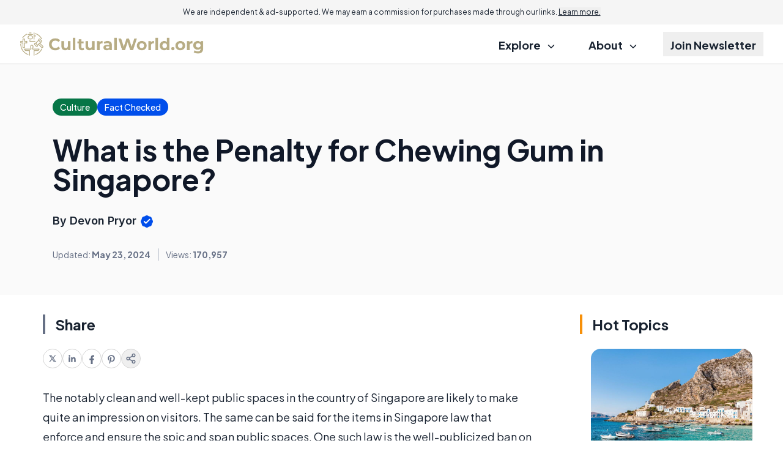

--- FILE ---
content_type: text/html; charset=utf-8
request_url: https://www.google.com/recaptcha/api2/aframe
body_size: 180
content:
<!DOCTYPE HTML><html><head><meta http-equiv="content-type" content="text/html; charset=UTF-8"></head><body><script nonce="egkEa-buoPhtA1kTe-0Cug">/** Anti-fraud and anti-abuse applications only. See google.com/recaptcha */ try{var clients={'sodar':'https://pagead2.googlesyndication.com/pagead/sodar?'};window.addEventListener("message",function(a){try{if(a.source===window.parent){var b=JSON.parse(a.data);var c=clients[b['id']];if(c){var d=document.createElement('img');d.src=c+b['params']+'&rc='+(localStorage.getItem("rc::a")?sessionStorage.getItem("rc::b"):"");window.document.body.appendChild(d);sessionStorage.setItem("rc::e",parseInt(sessionStorage.getItem("rc::e")||0)+1);localStorage.setItem("rc::h",'1769043029218');}}}catch(b){}});window.parent.postMessage("_grecaptcha_ready", "*");}catch(b){}</script></body></html>